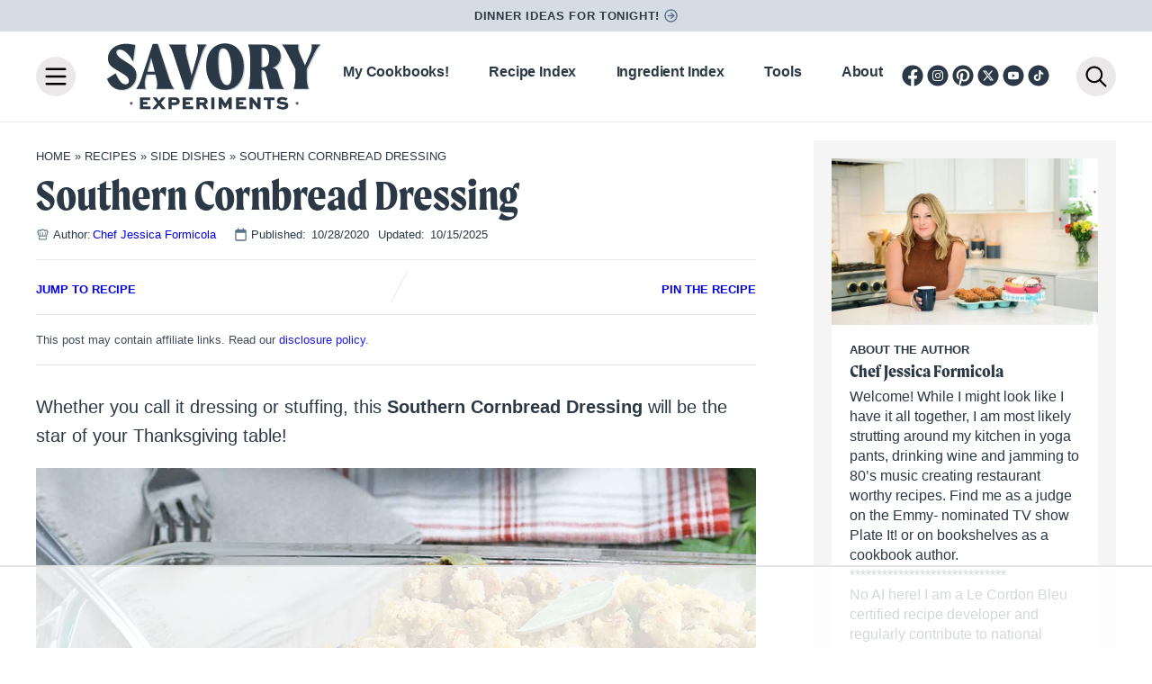

--- FILE ---
content_type: text/html
request_url: https://api.intentiq.com/profiles_engine/ProfilesEngineServlet?at=39&mi=10&dpi=936734067&pt=17&dpn=1&iiqidtype=2&iiqpcid=7ea2b81e-f55e-4aa3-8c9d-ec0070d5ef2b&iiqpciddate=1768842684945&pcid=044446fe-3ba8-4e85-9126-955b05dc6c8b&idtype=3&gdpr=0&japs=false&jaesc=0&jafc=0&jaensc=0&jsver=0.33&testGroup=A&source=pbjs&ABTestingConfigurationSource=group&abtg=A&vrref=https%3A%2F%2Fwww.savoryexperiments.com
body_size: 51
content:
{"abPercentage":97,"adt":1,"ct":2,"isOptedOut":false,"data":{"eids":[]},"dbsaved":"false","ls":true,"cttl":86400000,"abTestUuid":"g_b8349814-1a02-4a29-a8e8-fa5531f9c935","tc":9,"sid":974655413}

--- FILE ---
content_type: text/html; charset=utf-8
request_url: https://www.google.com/recaptcha/api2/aframe
body_size: 268
content:
<!DOCTYPE HTML><html><head><meta http-equiv="content-type" content="text/html; charset=UTF-8"></head><body><script nonce="4UeKFlxJAE3Byk1mMhRHVg">/** Anti-fraud and anti-abuse applications only. See google.com/recaptcha */ try{var clients={'sodar':'https://pagead2.googlesyndication.com/pagead/sodar?'};window.addEventListener("message",function(a){try{if(a.source===window.parent){var b=JSON.parse(a.data);var c=clients[b['id']];if(c){var d=document.createElement('img');d.src=c+b['params']+'&rc='+(localStorage.getItem("rc::a")?sessionStorage.getItem("rc::b"):"");window.document.body.appendChild(d);sessionStorage.setItem("rc::e",parseInt(sessionStorage.getItem("rc::e")||0)+1);localStorage.setItem("rc::h",'1768842698944');}}}catch(b){}});window.parent.postMessage("_grecaptcha_ready", "*");}catch(b){}</script></body></html>

--- FILE ---
content_type: text/plain
request_url: https://rtb.openx.net/openrtbb/prebidjs
body_size: -233
content:
{"id":"d6a222cc-4cc6-473b-8c29-4af38cc91c9d","nbr":0}

--- FILE ---
content_type: text/plain
request_url: https://rtb.openx.net/openrtbb/prebidjs
body_size: -233
content:
{"id":"3bcf746e-9b23-46f4-9d2a-a172e149db18","nbr":0}

--- FILE ---
content_type: text/plain
request_url: https://rtb.openx.net/openrtbb/prebidjs
body_size: -233
content:
{"id":"54a7aa9b-bfa8-4c76-861c-43fe2f30f938","nbr":0}

--- FILE ---
content_type: text/plain
request_url: https://rtb.openx.net/openrtbb/prebidjs
body_size: -233
content:
{"id":"9022f0d2-6b3e-4f50-8bc4-b9104d4631fc","nbr":0}

--- FILE ---
content_type: image/svg+xml
request_url: https://www.savoryexperiments.com/wp-content/themes/savoryexperiments/assets/images/badge.svg
body_size: 1967
content:
<?xml version="1.0" encoding="UTF-8"?><svg id="b" xmlns="http://www.w3.org/2000/svg" viewBox="0 0 500 500"><defs><style>.d{fill:#2b3947;stroke-width:0px;}</style></defs><path class="d" d="m127.11,375.88c.92,2.66,2.99,7.35,7.09,10.89,2.27,1.95,5.12,2.62,6.67.83,1.7-1.97-1.37-4.91-4.14-7.82-4.84-4.77-12.34-12.42-5.77-20.04,6.09-7.06,14.3-4.83,21.32,1.22,7.1,6.12,9.79,13.13,11.03,18.53l-8.41,1.62c-.74-3.03-2.57-9.9-7.54-14.18-3.47-2.99-6.77-3.22-8.35-1.38-1.73,2.01.33,4.46,3.67,7.86,5.81,5.9,12.48,12.77,6.03,20.26-5.97,6.93-14.31,3.54-19.75-1.14-5.73-4.94-9.16-11.26-10.4-14.93l8.56-1.72Zm7.93-28.78l-40.34,5.15-4.36-6.94,22.13-34.13,5.74,9.14-3.52,5.02,8.77,13.97,6.02-1.05,5.56,8.85Zm-19.76-6.39l-5.41-8.61-7.38,10.45.18.29,12.61-2.13Zm-50-60.88l40.14,6.52,2.21,7.89-30.91,26.45-2.97-10.61,21.03-16.46-.09-.33-26.53-3.18-2.88-10.28Zm-2.16-36.89c.44-11.74,9.54-20.84,20.27-20.43,10.89.41,19.29,10.17,18.85,21.91-.44,11.74-9.53,20.61-20.43,20.2-10.73-.41-19.13-9.94-18.69-21.68Zm30.88,1.17c.23-6.1-4.79-11.09-11-11.33-6.1-.23-11.36,4.38-11.58,10.47-.22,6.04,4.68,10.92,10.78,11.15,6.21.23,11.58-4.25,11.8-10.29Zm10.6-30.84l-34.53-12.99,7.23-19.25c1.97-5.23,4.73-7.94,7.89-9.28,2.65-1.11,5.61-1.27,8.46-.2,4.23,1.59,6.65,5.28,7.19,9.95l16.73-2.76-3.93,10.47-14.64,2.03-3.08,8.2,12.16,4.58-3.48,9.25Zm-23.54-19.42l7.35,2.77,3.95-10.52c.82-2.17.15-4.41-2.23-5.3-.95-.36-2.04-.35-2.97.03-1.22.51-1.79,1.56-2.15,2.51l-3.95,10.52Zm32.39-71.36l7.49,23.49,13.32,10.11-6.01,7.92-13.32-10.11-24.67-.86,7.31-9.63,13.52.97-4.64-12.67,7.01-9.22Zm63.06-19.08l-11.31,6.4,3.2,5.65,19.91-11.26,4.09,7.23-28.52,16.13-18.16-32.11,27.44-15.52,4.09,7.23-18.83,10.65,2.86,5.06,11.31-6.4,3.92,6.93Zm54.18-39.39l-10.51,20.36,18.91,15.56-11.98,2.59-11.49-9.82-6.84,13.79-11.65,2.52,11.29-21.8-17.6-14.57,11.93-2.58,10.28,8.81,6.05-12.35,11.59-2.51Zm17.27,36.25l3.3-36.74,20.48,1.84c5.23.47,8.87,2.27,11.16,5.25,1.72,2.25,2.61,5,2.35,7.98-.29,3.21-1.89,5.95-4.34,7.89-2.63,2.09-6.18,3.13-11.3,2.67l-10.63-.95-1.16,12.94-9.85-.88Zm12.42-27.87l-.7,7.82,11.19,1c1.24.11,2.28-.14,3.02-.75.8-.67,1.4-1.69,1.49-2.76.1-1.07-.26-2.18-.92-2.98-.72-.86-1.76-1.24-2.89-1.34l-11.2-1Zm58.68,28.86l-12.04-4.88-2.44,6.02,21.19,8.6-3.12,7.7-30.35-12.31,13.86-34.19,29.2,11.85-3.12,7.7-20.04-8.13-2.19,5.39,12.04,4.88-2.99,7.38Zm12.42,22.92l23.39-28.52,15.9,13.04c4.32,3.55,5.99,7.03,6.25,10.46.2,2.87-.6,5.72-2.53,8.08-2.87,3.49-7.13,4.6-11.73,3.61l-2.76,16.73-8.65-7.09,2.78-14.52-6.77-5.55-8.24,10.05-7.64-6.27Zm25.95-16.05l-4.98,6.07,8.69,7.13c1.79,1.47,4.13,1.56,5.74-.41.64-.79.98-1.82.93-2.82-.09-1.31-.9-2.2-1.69-2.84l-8.69-7.13Zm9,48.82l29.54-22.1,5.92,7.92-29.54,22.1-5.92-7.92Zm25.9,47.71l16.49-6.55-.1-.26-15.87-2.75-1.29-3.25,9.66-12.89-.1-.26-16.49,6.55-3.57-8.98,34.3-13.61,3.34,8.4-13.16,17.38.04.1,21.48,3.57,3.25,8.19-34.3,13.62-3.67-9.24Zm21.65,44.44l-.7-12.98-6.49.35,1.24,22.85-8.29.45-1.78-32.72,36.84-2,1.71,31.48-8.29.45-1.17-21.61-5.81.32.7,12.98-7.96.43Zm11.9,63.65l-35.76-9.09,2.06-8.1,23.45-10.83v-.05s-19.43-4.94-19.43-4.94l2.45-9.64,35.76,9.09-2.05,8.05-23.52,10.87v.05s19.48,4.96,19.48,4.96l-2.45,9.64Zm-8.05,19.03l-17.78,29.26-7.1-4.31,6.31-10.38-24.43-14.85,5.14-8.45,24.43,14.85,6.34-10.43,7.1,4.31Zm-57.14,54.97c2.74-.6,7.65-2.11,11.64-5.78,2.2-2.03,3.2-4.78,1.6-6.53-1.76-1.91-5.03.79-8.25,3.21-5.3,4.25-13.77,10.81-20.58,3.41-6.31-6.87-3.13-14.77,3.69-21.04,6.91-6.34,14.18-8.19,19.69-8.8l.64,8.54c-3.09.39-10.13,1.41-14.96,5.84-3.37,3.1-3.99,6.35-2.34,8.14,1.8,1.96,4.47.19,8.23-2.73,6.53-5.08,14.14-10.92,20.83-3.64,6.19,6.74,1.86,14.63-3.43,19.49-5.57,5.12-12.24,7.8-16.04,8.6l-.71-8.71Zm-8.06-143.95s0-.09-.01-.13h-29.48c-.5-5.02-1.5-9.89-2.96-14.57-9.33-29.89-37.22-51.59-70.18-51.59s-60.86,21.7-70.18,51.59c-1.46,4.67-2.46,9.55-2.96,14.57h-14.74c.41-4.98,1.22-9.85,2.43-14.57,9.77-38.07,44.38-66.29,85.45-66.29s75.68,28.22,85.45,66.29h15.1c-10.05-46.3-51.24-80.99-100.55-80.99s-90.5,34.69-100.55,80.99c-1.03,4.74-1.72,9.61-2.07,14.57,0,.05,0,.09-.01.13-.17,2.39-.28,4.79-.28,7.22s.12,4.92.29,7.35c0,.04,0,.07,0,.11h29.48c.51,5.07,1.54,9.99,3.03,14.7,9.4,29.77,37.23,51.35,70.1,51.35s60.7-21.58,70.1-51.35h-15.64c-8.77,21.47-29.87,36.65-54.46,36.65s-45.69-15.18-54.46-36.65c-1.89-4.64-3.21-9.57-3.86-14.7,0-.04,0-.07-.01-.11-.3-2.41-.48-4.86-.48-7.35s.17-4.85.46-7.22c0-.05.01-.09.02-.13.64-5.08,1.92-9.97,3.78-14.57,8.71-21.6,29.87-36.89,54.55-36.89s45.84,15.29,54.55,36.89c1.85,4.6,3.14,9.48,3.78,14.57h-101.81s-.02.09-.02.13c-.39,2.35-.6,4.76-.6,7.22s.22,4.96.62,7.35c0,.04.01.07.02.11h131.33c-.42,5.03-1.25,9.95-2.48,14.7-9.85,37.95-44.4,66.05-85.39,66.05s-75.53-28.1-85.39-66.05h-15.11c10.14,46.18,51.27,80.75,100.49,80.75s90.35-34.57,100.49-80.75c1.05-4.78,1.76-9.69,2.12-14.7,0-.04,0-.07,0-.11.17-2.43.29-4.88.29-7.35s-.11-4.83-.28-7.22Zm-102.63,244.72c-130.96,0-237.5-106.54-237.5-237.5S119.04,12.5,250,12.5s237.5,106.54,237.5,237.5-106.54,237.5-237.5,237.5Zm0-460.35C127.12,27.15,27.15,127.12,27.15,250s99.97,222.85,222.85,222.85,222.85-99.97,222.85-222.85S372.88,27.15,250,27.15Zm47,382.93h-93.99v14.65h93.99v-14.65Z"/></svg>

--- FILE ---
content_type: text/plain
request_url: https://rtb.openx.net/openrtbb/prebidjs
body_size: -233
content:
{"id":"acf43921-047a-48a9-a7a8-270b84f9a471","nbr":0}

--- FILE ---
content_type: text/plain
request_url: https://rtb.openx.net/openrtbb/prebidjs
body_size: -233
content:
{"id":"48ab32d4-a24c-4dcf-bbc6-abe1751f6020","nbr":0}

--- FILE ---
content_type: text/plain
request_url: https://rtb.openx.net/openrtbb/prebidjs
body_size: -233
content:
{"id":"8c2474a2-d2b9-45dd-908c-2bff23b839b1","nbr":0}

--- FILE ---
content_type: text/plain
request_url: https://rtb.openx.net/openrtbb/prebidjs
body_size: -233
content:
{"id":"e5b71a1c-e6c3-4f27-b81d-83163ef34df1","nbr":0}

--- FILE ---
content_type: text/plain; charset=UTF-8
request_url: https://at.teads.tv/fpc?analytics_tag_id=PUB_17002&tfpvi=&gdpr_consent=&gdpr_status=22&gdpr_reason=220&ccpa_consent=&sv=prebid-v1
body_size: 56
content:
YTE4YjkyNWUtMDgyOC00YjZjLWJkMWQtNzM4ZWRmZDhkMWUwIzAtNA==

--- FILE ---
content_type: image/svg+xml
request_url: https://www.savoryexperiments.com/wp-content/themes/savoryexperiments/assets/images/badge.svg
body_size: 1888
content:
<?xml version="1.0" encoding="UTF-8"?><svg id="b" xmlns="http://www.w3.org/2000/svg" viewBox="0 0 500 500"><defs><style>.d{fill:#2b3947;stroke-width:0px;}</style></defs><path class="d" d="m127.11,375.88c.92,2.66,2.99,7.35,7.09,10.89,2.27,1.95,5.12,2.62,6.67.83,1.7-1.97-1.37-4.91-4.14-7.82-4.84-4.77-12.34-12.42-5.77-20.04,6.09-7.06,14.3-4.83,21.32,1.22,7.1,6.12,9.79,13.13,11.03,18.53l-8.41,1.62c-.74-3.03-2.57-9.9-7.54-14.18-3.47-2.99-6.77-3.22-8.35-1.38-1.73,2.01.33,4.46,3.67,7.86,5.81,5.9,12.48,12.77,6.03,20.26-5.97,6.93-14.31,3.54-19.75-1.14-5.73-4.94-9.16-11.26-10.4-14.93l8.56-1.72Zm7.93-28.78l-40.34,5.15-4.36-6.94,22.13-34.13,5.74,9.14-3.52,5.02,8.77,13.97,6.02-1.05,5.56,8.85Zm-19.76-6.39l-5.41-8.61-7.38,10.45.18.29,12.61-2.13Zm-50-60.88l40.14,6.52,2.21,7.89-30.91,26.45-2.97-10.61,21.03-16.46-.09-.33-26.53-3.18-2.88-10.28Zm-2.16-36.89c.44-11.74,9.54-20.84,20.27-20.43,10.89.41,19.29,10.17,18.85,21.91-.44,11.74-9.53,20.61-20.43,20.2-10.73-.41-19.13-9.94-18.69-21.68Zm30.88,1.17c.23-6.1-4.79-11.09-11-11.33-6.1-.23-11.36,4.38-11.58,10.47-.22,6.04,4.68,10.92,10.78,11.15,6.21.23,11.58-4.25,11.8-10.29Zm10.6-30.84l-34.53-12.99,7.23-19.25c1.97-5.23,4.73-7.94,7.89-9.28,2.65-1.11,5.61-1.27,8.46-.2,4.23,1.59,6.65,5.28,7.19,9.95l16.73-2.76-3.93,10.47-14.64,2.03-3.08,8.2,12.16,4.58-3.48,9.25Zm-23.54-19.42l7.35,2.77,3.95-10.52c.82-2.17.15-4.41-2.23-5.3-.95-.36-2.04-.35-2.97.03-1.22.51-1.79,1.56-2.15,2.51l-3.95,10.52Zm32.39-71.36l7.49,23.49,13.32,10.11-6.01,7.92-13.32-10.11-24.67-.86,7.31-9.63,13.52.97-4.64-12.67,7.01-9.22Zm63.06-19.08l-11.31,6.4,3.2,5.65,19.91-11.26,4.09,7.23-28.52,16.13-18.16-32.11,27.44-15.52,4.09,7.23-18.83,10.65,2.86,5.06,11.31-6.4,3.92,6.93Zm54.18-39.39l-10.51,20.36,18.91,15.56-11.98,2.59-11.49-9.82-6.84,13.79-11.65,2.52,11.29-21.8-17.6-14.57,11.93-2.58,10.28,8.81,6.05-12.35,11.59-2.51Zm17.27,36.25l3.3-36.74,20.48,1.84c5.23.47,8.87,2.27,11.16,5.25,1.72,2.25,2.61,5,2.35,7.98-.29,3.21-1.89,5.95-4.34,7.89-2.63,2.09-6.18,3.13-11.3,2.67l-10.63-.95-1.16,12.94-9.85-.88Zm12.42-27.87l-.7,7.82,11.19,1c1.24.11,2.28-.14,3.02-.75.8-.67,1.4-1.69,1.49-2.76.1-1.07-.26-2.18-.92-2.98-.72-.86-1.76-1.24-2.89-1.34l-11.2-1Zm58.68,28.86l-12.04-4.88-2.44,6.02,21.19,8.6-3.12,7.7-30.35-12.31,13.86-34.19,29.2,11.85-3.12,7.7-20.04-8.13-2.19,5.39,12.04,4.88-2.99,7.38Zm12.42,22.92l23.39-28.52,15.9,13.04c4.32,3.55,5.99,7.03,6.25,10.46.2,2.87-.6,5.72-2.53,8.08-2.87,3.49-7.13,4.6-11.73,3.61l-2.76,16.73-8.65-7.09,2.78-14.52-6.77-5.55-8.24,10.05-7.64-6.27Zm25.95-16.05l-4.98,6.07,8.69,7.13c1.79,1.47,4.13,1.56,5.74-.41.64-.79.98-1.82.93-2.82-.09-1.31-.9-2.2-1.69-2.84l-8.69-7.13Zm9,48.82l29.54-22.1,5.92,7.92-29.54,22.1-5.92-7.92Zm25.9,47.71l16.49-6.55-.1-.26-15.87-2.75-1.29-3.25,9.66-12.89-.1-.26-16.49,6.55-3.57-8.98,34.3-13.61,3.34,8.4-13.16,17.38.04.1,21.48,3.57,3.25,8.19-34.3,13.62-3.67-9.24Zm21.65,44.44l-.7-12.98-6.49.35,1.24,22.85-8.29.45-1.78-32.72,36.84-2,1.71,31.48-8.29.45-1.17-21.61-5.81.32.7,12.98-7.96.43Zm11.9,63.65l-35.76-9.09,2.06-8.1,23.45-10.83v-.05s-19.43-4.94-19.43-4.94l2.45-9.64,35.76,9.09-2.05,8.05-23.52,10.87v.05s19.48,4.96,19.48,4.96l-2.45,9.64Zm-8.05,19.03l-17.78,29.26-7.1-4.31,6.31-10.38-24.43-14.85,5.14-8.45,24.43,14.85,6.34-10.43,7.1,4.31Zm-57.14,54.97c2.74-.6,7.65-2.11,11.64-5.78,2.2-2.03,3.2-4.78,1.6-6.53-1.76-1.91-5.03.79-8.25,3.21-5.3,4.25-13.77,10.81-20.58,3.41-6.31-6.87-3.13-14.77,3.69-21.04,6.91-6.34,14.18-8.19,19.69-8.8l.64,8.54c-3.09.39-10.13,1.41-14.96,5.84-3.37,3.1-3.99,6.35-2.34,8.14,1.8,1.96,4.47.19,8.23-2.73,6.53-5.08,14.14-10.92,20.83-3.64,6.19,6.74,1.86,14.63-3.43,19.49-5.57,5.12-12.24,7.8-16.04,8.6l-.71-8.71Zm-8.06-143.95s0-.09-.01-.13h-29.48c-.5-5.02-1.5-9.89-2.96-14.57-9.33-29.89-37.22-51.59-70.18-51.59s-60.86,21.7-70.18,51.59c-1.46,4.67-2.46,9.55-2.96,14.57h-14.74c.41-4.98,1.22-9.85,2.43-14.57,9.77-38.07,44.38-66.29,85.45-66.29s75.68,28.22,85.45,66.29h15.1c-10.05-46.3-51.24-80.99-100.55-80.99s-90.5,34.69-100.55,80.99c-1.03,4.74-1.72,9.61-2.07,14.57,0,.05,0,.09-.01.13-.17,2.39-.28,4.79-.28,7.22s.12,4.92.29,7.35c0,.04,0,.07,0,.11h29.48c.51,5.07,1.54,9.99,3.03,14.7,9.4,29.77,37.23,51.35,70.1,51.35s60.7-21.58,70.1-51.35h-15.64c-8.77,21.47-29.87,36.65-54.46,36.65s-45.69-15.18-54.46-36.65c-1.89-4.64-3.21-9.57-3.86-14.7,0-.04,0-.07-.01-.11-.3-2.41-.48-4.86-.48-7.35s.17-4.85.46-7.22c0-.05.01-.09.02-.13.64-5.08,1.92-9.97,3.78-14.57,8.71-21.6,29.87-36.89,54.55-36.89s45.84,15.29,54.55,36.89c1.85,4.6,3.14,9.48,3.78,14.57h-101.81s-.02.09-.02.13c-.39,2.35-.6,4.76-.6,7.22s.22,4.96.62,7.35c0,.04.01.07.02.11h131.33c-.42,5.03-1.25,9.95-2.48,14.7-9.85,37.95-44.4,66.05-85.39,66.05s-75.53-28.1-85.39-66.05h-15.11c10.14,46.18,51.27,80.75,100.49,80.75s90.35-34.57,100.49-80.75c1.05-4.78,1.76-9.69,2.12-14.7,0-.04,0-.07,0-.11.17-2.43.29-4.88.29-7.35s-.11-4.83-.28-7.22Zm-102.63,244.72c-130.96,0-237.5-106.54-237.5-237.5S119.04,12.5,250,12.5s237.5,106.54,237.5,237.5-106.54,237.5-237.5,237.5Zm0-460.35C127.12,27.15,27.15,127.12,27.15,250s99.97,222.85,222.85,222.85,222.85-99.97,222.85-222.85S372.88,27.15,250,27.15Zm47,382.93h-93.99v14.65h93.99v-14.65Z"/></svg>

--- FILE ---
content_type: text/plain; charset=utf-8
request_url: https://ads.adthrive.com/http-api/cv2
body_size: 13141
content:
{"om":["-xNi85QNX5k","00eoh6e0","00xbjwwl","0239e1c7-d8ea-45f7-815e-a5a1195d4b0f","0586814d-4af7-44d8-a139-b3f198fee5ea","08189wfv","08qi6o59","09003c02-2a0b-45e2-9b47-f1a1762aab07","0929nj63","097orecv","0av741zl","0avwq2wa","0b0m8l4f","0fhptxpv","0iyi1awv","0p7rptpw","0r31j41j","0r6m6t7w","0sm4lr19","0uyv1734","1","10011/855b136a687537d76857f15c0c86e70b","1011_302_56651538","1011_302_56651686","1011_302_56651804","1011_302_56651859","1011_302_56652038","1011_302_57050982","1011_302_57051366","1028_8728253","10310289136970_462615833","10310289136970_462792722","10310289136970_462792978","10310289136970_491345434","10310289136970_491345701","10310289136970_559920874","10310289136970_593674671","10310289136970_628990318","10310289136970_674713463","10310289136970_674713956","10310289136970_686690145","10310289136970_686691894","10339421-5836009-0","10339426-5836008-0","10877374","10ua7afe","110_576777115309199355","110_589816802064845976","11142692","11421734","11460933","11509227","1185:1610326628","1185:1610326728","11896988","11999803","12010080","12010084","12010088","12151247","12219633","12441760","12441761","124843_8","124844_21","124848_7","12491645","12491656","12552078","12552088","12850754","12850755","12850756","12_74_18113641","136c4419-d370-483b-82aa-8dd67be688f5","1453468","14xoyqyz","1501804","1606221","1610326628","1610326728","1610326732","16x7UEIxQu8","17_23391215","17_23391224","17_23391296","17_23487710","17_24104633","17_24104651","17_24104693","17_24104726","17_24632123","17_24683312","17_24683322","17_24694809","17_24696320","17_24696323","17_24696328","17_24696333","17_24696334","17_24696338","17_24732878","17_24766942","17_24766959","17_24766964","17_24766970","17_24766983","17_24767197","17_24767210","17_24767213","17_24767217","17_24767234","17_24767241","17_24767244","17_24767245","17_24767248","17_24767255","17_24767545","17_24767549","17_24767577","1832l91i","1IWwPyLfI28","1c7bD_NkuZA","1dwefsfs","1e8246e0-5ce3-4dee-abcf-7aed2b6bf819","1zjn1epv","1zx7wzcw","201735646","202430_200_EAAYACog7t9UKc5iyzOXBU.xMcbVRrAuHeIU5IyS9qdlP9IeJGUyBMfW1N0_","202430_200_EAAYACogIm3jX30jHExW.LZiMVanc.j-uV7dHZ7rh4K3PRdSnOAyBBuRK60_","202430_200_EAAYACogfp82etiOdza92P7KkqCzDPazG1s0NmTQfyLljZ.q7ScyBDr2wK8_","202d4qe7","20421090_200_EAAYACogCiuNvM3f3eqfQCYvohgwlLKRPzvhev8ZbASYAZtBcMoyBKdnm3s_","20421090_200_EAAYACogwcoW5vogT5vLuix.rAmo0E1Jidv8mIzVeNWxHoVoBLEyBJLAmwE_","20421090_200_EAAYACogyy0RzHbkTBh30TNsrxZR28Ohi-3ey2rLnbQlrDDSVmQyBCEE070_","206_501276","206_501420","2132:44283562","2132:44764998","2132:45142077","2132:45327624","2132:45327630","2132:45737946","2132:45738982","2132:45871980","2132:45999649","2132:45999652","2132:46036511","2132:46039894","2149:12147059","2149:12156461","2149:12160736","2179:579593739337040696","2179:585139266317201118","2179:588366512778827143","2179:588463996220411211","2179:588837179414603875","2179:588969843258627169","2179:589318202881681006","2179:590157627360862445","2179:591283456202345442","2179:594033992319641821","222tsaq1","2249:564552433","2249:650628025","2249:650628516","2249:650628539","2249:657213025","2249:674673693","2249:691910064","2249:691914577","2249:691925891","2249:703430542","2249:703750651","2249:704061053","2307:00xbjwwl","2307:0b0m8l4f","2307:0hly8ynw","2307:0p7rptpw","2307:0r31j41j","2307:0sm4lr19","2307:0uyv1734","2307:10ua7afe","2307:14xoyqyz","2307:222tsaq1","2307:28u7c6ez","2307:2eybxjpm","2307:2i8t2rx0","2307:43jaxpr7","2307:45astvre","2307:4qxmmgd2","2307:53osz248","2307:5pzf21u5","2307:5u5mcq2i","2307:6zt4aowl","2307:74scwdnj","2307:77gj3an4","2307:794di3me","2307:7cmeqmw8","2307:8orkh93v","2307:96srbype","2307:9krcxphu","2307:9nex8xyd","2307:9t6gmxuz","2307:a566o9hb","2307:a7w365s6","2307:b3sqze11","2307:bj4kmsd6","2307:bjbhu0bk","2307:bkkzvxfz","2307:bpecuyjx","2307:bu0fzuks","2307:c1hsjx06","2307:c2d7ypnt","2307:cegbqxs1","2307:cki44jrm","2307:cv2huqwc","2307:dif1fgsg","2307:dlvawbka","2307:e2c76his","2307:eiqtrsdn","2307:ekv63n6v","2307:f2u8e0cj","2307:fjp0ceax","2307:fmmrtnw7","2307:fphs0z2t","2307:g749lgab","2307:ge4000vb","2307:h9sd3inc","2307:hc3zwvmz","2307:ivj2zcop","2307:jd035jgw","2307:jfh85vr4","2307:l6b7c4hm","2307:lp37a2wq","2307:mfsmf6ch","2307:n2upfwmy","2307:np9yfx64","2307:nv0uqrqm","2307:o4v8lu9d","2307:ocnesxs5","2307:okem47bb","2307:ouycdkmq","2307:q0nt8p8d","2307:q9plh3qd","2307:qjfdr99f","2307:ralux098","2307:rifj41it","2307:rk5pkdan","2307:rrlikvt1","2307:s2ahu2ae","2307:tty470r7","2307:u2cc9kzv","2307:uk9x4xmh","2307:wt0wmo2s","2307:xe7etvhg","2307:xm7xmowz","2307:zfexqyi5","2319_66419_9563633","23786238","23786257","24080387","2409_15064_70_86112923","2409_25495_176_CR52055522","2409_25495_176_CR52092918","2409_25495_176_CR52092920","2409_25495_176_CR52092921","2409_25495_176_CR52092923","2409_25495_176_CR52092956","2409_25495_176_CR52092958","2409_25495_176_CR52175340","2409_25495_176_CR52178314","2409_25495_176_CR52178315","2409_25495_176_CR52178316","2409_91366_409_216596","24598434","246453835","246638579","24694809","24947","25048614","25048620","25_0l51bbpm","25_52qaclee","25_53v6aquw","25_87z6cimm","25_cfnass1q","25_ctfvpw6w","25_pvjtapo1","25_sgaw7i5o","25_utberk8n","25_xz6af56d","25_ynwg50ce","26298r0zyqh","2662_199916_8153732","2662_199916_T26232988","2662_200562_8166422","2662_200562_8166427","2662_200562_8168475","2662_200562_8168520","2662_200562_8168537","2662_200562_8168539","2662_200562_8172720","2662_200562_8172724","2662_200562_8172741","2662_200562_8182931","2662_200562_8182933","2676:80072819","2676:84578144","2676:85480675","2676:85480678","2676:85480679","2676:85480685","2676:85807307","2676:85807308","2676:85807320","2676:86894914","26990879","2711_64_11999803","2711_64_12156461","27157563","2715_9888_262592","2715_9888_501276","2715_9888_549410","27s3hbtl","287c462d-1fbd-436a-a940-b2827bc9b4b3","28925636","28928830","28929686","28933536","28u7c6ez","29102835","29402249","29414696","29414711","29414845","29455550","2974:8168479","2974:8168519","2974:8168537","2974:8168581","2974:8168586","2974:8172731","2974:8172741","2974:8182927","29_695879895","29_695879898","2_206_554443","2_206_554465","2_269_2:72131:319406:1231224","2a978810-7b6d-48aa-879f-9af63a993329","2e63f886-0d4b-4dc1-b552-83c1b5669c2c","2eybxjpm","2h298dl0sv1","2hdl0sv1","2i8t2rx0","2mokbgft","2qbp7g0b","2v2984qwpp9","2y8cdpp5","2yya934z","300e0408-0973-4e2f-b83f-a70a4fdc8b15","306_24104645","306_24104693","306_24632125","306_24766970","306_24767215","306_24767217","306_24767245","306_24767248","308_125203_15","308_125204_11","31334462","31809564","31qdo7ks","32975686","32j56hnc","3311902","33156907","33191324","33419360","33419362","33603859","33605023","33627470","33627671","33iu1mcp","34182009","3490:CR52055522","3490:CR52092923","3490:CR52175339","3490:CR52175340","3490:CR52212685","3490:CR52212688","3490:CR52223710","3490:CR52223725","3490:CR52223939","34eys5wu","34tgtmqk","3658_120679_5u5mcq2i","3658_136236_fphs0z2t","3658_138741_T26317748","3658_138741_T26317759","3658_15032_7ztkjhgq","3658_15032_bkkzvxfz","3658_15066_l6b7c4hm","3658_15078_emgupcal","3658_15106_jfh85vr4","3658_15866_96srbype","3658_15936_0uyv1734","3658_15936_2i8t2rx0","3658_18008_u2cc9kzv","3658_249690_00eoh6e0","3658_603555_bj4kmsd6","3658_645323_q0nt8p8d","3658_67113_2mokbgft","3658_67113_77gj3an4","3658_67113_rk5pkdan","36594d19-415d-40f8-bfd1-576f028dafa6","36_46_11212184","36_46_11421707","36_46_11999803","37995219-3c65-4b65-a9bf-8e96638cf412","381513943572","3822:23149016","38557829","39303318","39350186","39364467","39bi80kl","3LMBEkP-wis","3gzxu80d","3i298rzr1uu","3irzr1uu","3o6augn1","3tkh4kx1","3ws6ppdq","3x7t8epg","40298okvfnu","4083IP31KS13kontrolfreek_0be1a","4083IP31KS13kontrolfreek_91480","409_189209","409_189219","409_189409","409_192547","409_192548","409_192565","409_216321","409_216324","409_216326","409_216363","409_216364","409_216366","409_216384","409_216386","409_216387","409_216396","409_216398","409_216404","409_216406","409_216408","409_216416","409_216426","409_216492","409_223589","409_223597","409_223599","409_225975","409_225978","409_225982","409_225983","409_225987","409_225988","409_225990","409_225992","409_226312","409_226316","409_226321","409_226322","409_226324","409_226326","409_226329","409_226330","409_226332","409_226336","409_226338","409_226341","409_226342","409_226346","409_226352","409_226354","409_226362","409_226374","409_227223","409_227226","409_227235","409_228054","409_228059","409_228077","409_228115","409_228349","409_228351","409_228354","409_228358","409_228359","409_228362","409_228368","409_228370","409_228380","409_228381","409_228382","409_228385","409_230728","409_231798","42231876","42828302","43163352","436396566","436396574","43919974","43919984","43919985","439246469228","43a7ptxe","43ij8vfd","43jaxpr7","45327624","45737946","45738982","45871980","458901553568","45999649","45astvre","46039897","46vbi2k4","47192068","4771_139789_1610269202","47869802","481703827","485027845327","48574716","48579735","48586808","48629971","48877306","49039749","49064328","49064353","49065887","4941614","4941618","4947806","4972640","49nvlv5f","4af52e27-9877-4bb4-9bf8-c0734d74e024","4aqwokyz","4bad2a31-f816-4d3f-8176-371e85a762d1","4fk9nxse","4qks9viz","4qxmmgd2","501276","501420","50479792","51372355","51372397","51699649","521168","52136743","52136747","52137182","52141873","521_425_203499","521_425_203500","521_425_203501","521_425_203502","521_425_203504","521_425_203505","521_425_203506","521_425_203507","521_425_203508","521_425_203509","521_425_203514","521_425_203515","521_425_203516","521_425_203517","521_425_203518","521_425_203519","521_425_203523","521_425_203524","521_425_203525","521_425_203526","521_425_203529","521_425_203534","521_425_203535","521_425_203536","521_425_203538","521_425_203539","521_425_203542","521_425_203543","521_425_203544","521_425_203546","521_425_203608","521_425_203614","521_425_203615","521_425_203616","521_425_203617","521_425_203618","521_425_203620","521_425_203621","521_425_203623","521_425_203631","521_425_203632","521_425_203633","521_425_203635","521_425_203636","521_425_203639","521_425_203645","521_425_203651","521_425_203653","521_425_203673","521_425_203674","521_425_203675","521_425_203676","521_425_203677","521_425_203678","521_425_203680","521_425_203681","521_425_203683","521_425_203687","521_425_203688","521_425_203689","521_425_203692","521_425_203693","521_425_203694","521_425_203695","521_425_203696","521_425_203698","521_425_203699","521_425_203700","521_425_203701","521_425_203702","521_425_203703","521_425_203705","521_425_203706","521_425_203708","521_425_203709","521_425_203710","521_425_203711","521_425_203712","521_425_203714","521_425_203715","521_425_203718","521_425_203719","521_425_203720","521_425_203726","521_425_203728","521_425_203729","521_425_203730","521_425_203731","521_425_203732","521_425_203733","521_425_203735","521_425_203736","521_425_203737","521_425_203738","521_425_203740","521_425_203741","521_425_203742","521_425_203744","521_425_203745","521_425_203746","521_425_203747","521_425_203748","521_425_203749","521_425_203863","521_425_203866","521_425_203867","521_425_203868","521_425_203871","521_425_203872","521_425_203874","521_425_203877","521_425_203878","521_425_203879","521_425_203880","521_425_203884","521_425_203885","521_425_203887","521_425_203889","521_425_203890","521_425_203892","521_425_203893","521_425_203894","521_425_203896","521_425_203897","521_425_203898","521_425_203899","521_425_203900","521_425_203901","521_425_203905","521_425_203906","521_425_203907","521_425_203909","521_425_203911","521_425_203912","521_425_203913","521_425_203915","521_425_203920","521_425_203921","521_425_203924","521_425_203925","521_425_203926","521_425_203928","521_425_203929","521_425_203930","521_425_203932","521_425_203934","521_425_203936","521_425_203937","521_425_203939","521_425_203943","521_425_203945","521_425_203946","521_425_203948","521_425_203950","521_425_203952","521_425_203956","521_425_203957","521_425_203959","521_425_203960","521_425_203961","521_425_203963","521_425_203965","521_425_203966","521_425_203969","521_425_203970","521_425_203975","521_425_203976","521_425_203978","521_425_203980","521_425_203981","522_119_6200969","52322104","52b948b2-340d-4b6b-95f8-664c93592f3e","52qaclee","5316_139700_0156cb47-e633-4761-a0c6-0a21f4e0cf6d","5316_139700_09c5e2a6-47a5-417d-bb3b-2b2fb7fccd1e","5316_139700_16d52f38-95b7-429d-a887-fab1209423bb","5316_139700_24bb9d5d-487a-4688-874e-6e8caa5997a5","5316_139700_3749b161-0a9b-47af-b0e5-a875e6e08569","5316_139700_4589264e-39c7-4b8f-ba35-5bd3dd2b4e3a","5316_139700_4d1cd346-a76c-4afb-b622-5399a9f93e76","5316_139700_5101955d-c12a-4555-89c2-be2d86835007","5316_139700_5546ab88-a7c9-405b-87de-64d5abc08339","5316_139700_5be498a5-7cd7-4663-a645-375644e33f4f","5316_139700_605bf0fc-ade6-429c-b255-6b0f933df765","5316_139700_63c5fb7e-c3fd-435f-bb64-7deef02c3d50","5316_139700_685f4df0-bcec-4811-8d09-c71b4dff2f32","5316_139700_6aefc6d3-264a-439b-b013-75aa5c48e883","5316_139700_6c959581-703e-4900-a4be-657acf4c3182","5316_139700_709d6e02-fb43-40a3-8dee-a3bf34a71e58","5316_139700_70a96d16-dcff-4424-8552-7b604766cb80","5316_139700_72add4e5-77ac-450e-a737-601ca216e99a","5316_139700_76cc1210-8fb0-4395-b272-aa369e25ed01","5316_139700_7ffcb809-64ae-49c7-8224-e96d7c029938","5316_139700_86ba33fe-6ccb-43c3-a706-7d59181d021c","5316_139700_87802704-bd5f-4076-a40b-71f359b6d7bf","5316_139700_892539b2-17b7-4110-9ce7-200203402aac","5316_139700_8f247a38-d651-4925-9883-c24f9c9285c0","5316_139700_90aab27a-4370-4a9f-a14a-99d421f43bcf","5316_139700_a2f0bf47-41f2-4f09-821a-74312a20cf7a","5316_139700_ae41c18c-a00c-4440-80fa-2038ea8b78cb","5316_139700_af6bd248-efcd-483e-b6e6-148c4b7b9c8a","5316_139700_b154f434-c058-4c10-b81e-cf5fd1a4bd89","5316_139700_b75721a2-2930-4afc-b672-f685619af91e","5316_139700_b801ca60-9d5a-4262-8563-b7f8aef0484d","5316_139700_bd0b86af-29f5-418b-9bb4-3aa99ec783bd","5316_139700_bfa332f1-8275-48ab-9ef5-92af780be670","5316_139700_cbda64c5-11d0-46f9-8941-2ca24d2911d8","5316_139700_cebab8a3-849f-4c71-9204-2195b7691600","5316_139700_d077f17b-b99a-41ab-ac4d-cb1331c3d835","5316_139700_d1a8183a-ff72-4a02-b603-603a608ad8c4","5316_139700_d1c1eb88-602b-4215-8262-8c798c294115","5316_139700_dbe064b4-5704-43ff-a71f-ce501164947a","5316_139700_dc9214ed-70d3-4b6b-a90b-ca34142b3108","5316_139700_de0a26f2-c9e8-45e5-9ac3-efb5f9064703","5316_139700_e3299175-652d-4539-b65f-7e468b378aea","5316_139700_e3bec6f0-d5db-47c8-9c47-71e32e0abd19","5316_139700_e57da5d6-bc41-40d9-9688-87a11ae6ec85","5316_139700_e819ddf5-bee1-40e6-8ba9-a6bd57650000","5316_139700_ed348a34-02ad-403e-b9e0-10d36c592a09","5316_139700_f25505d6-4485-417c-9d44-52bb05004df5","5316_139700_f3c12291-f8d3-4d25-943d-01e8c782c5d7","5316_139700_f7be6964-9ad4-40ba-a38a-55794e229d11","5316_139700_fa236cca-ca9a-4bf2-9378-bb88660c2c0e","5316_139700_fd97502e-2b85-4f6c-8c91-717ddf767abc","53osz248","53v6aquw","542392","54639987","549410","549423","5510:7ztkjhgq","5510:cymho2zs","5510:jfh85vr4","5510:l6b7c4hm","5510:ouycdkmq","5510:pefxr7k2","5510:quk7w53j","5510:uk9x4xmh","5510:x3nl5llg","55110218","55116643","55167461","55221385","55344524","553458","553799","553804","553950","554460","555_165_785326944621","5563_66529_OADD2.1318314503805733_19GEYUUKP5HT9FW","5563_66529_OADD2.7284328140866_1BGO6DQ8INGGSEA5YJ","5563_66529_OADD2.7284328140867_1QMTXCF8RUAKUSV9ZP","5563_66529_OADD2.7284328163393_196P936VYRAEYC7IJY","5563_66529_OADD2.7353040902703_13KLDS4Y16XT0RE5IS","5563_66529_OADD2.7353040902704_12VHHVEFFXH8OJ4LUR","5563_66529_OADD2.7353043681733_1CTKQ7RI7E0NJH0GJ0","5563_66529_OADD2.7353083169082_14CHQFJEGBEH1W68BV","5563_66529_OADD2.7353135342683_1C1R07GOEMYX1FANED","5563_66529_OADD2.7353135343668_1BTJB8XRQ1WD0S0520","5563_66529_OADD2.7353135343681_1YX8WDO6MWX12FQQF9","5563_66529_OADD2.7353135343870_1A7EC9T642JRWPU25G","5563_66529_OADD2.7353140498605_1QN29R6NFKVYSO2CBH","5563_66529_OAIP.104c050e6928e9b8c130fc4a2b7ed0ac","5563_66529_OAIP.15bb51214072a85e634ecf73ed1adb93","5563_66529_OAIP.17f8831f89c84d05139e77e6c4752c47","5563_66529_OAIP.1a822c5c9d55f8c9ff283b44f36f01c3","5563_66529_OAIP.44f7f10f4ccd8a3b39af3d2ce823dddd","5563_66529_OAIP.4d6d464aff0c47f3610f6841bcebd7f0","5563_66529_OAIP.9fe96f79334fc85c7f4f0d4e3e948900","557_409_216364","557_409_216366","557_409_216392","557_409_216396","557_409_216406","557_409_216586","557_409_216596","557_409_216606","557_409_220139","557_409_220141","557_409_220149","557_409_220169","557_409_220343","557_409_220344","557_409_220346","557_409_220354","557_409_220356","557_409_220364","557_409_223589","557_409_223591","557_409_223599","557_409_225987","557_409_225988","557_409_225992","557_409_226311","557_409_226312","557_409_226316","557_409_228054","557_409_228055","557_409_228059","557_409_228064","557_409_228065","557_409_228077","557_409_228089","557_409_228105","557_409_228115","557_409_228348","557_409_228351","557_409_228354","557_409_228363","557_409_228370","557_409_228380","557_409_235268","55826909","558_93_77gj3an4","558_93_96srbype","558_93_9vtd24w4","558_93_cv2huqwc","558_93_np9yfx64","558_93_rk5pkdan","55965333","56018481","560_74_18236268","560_74_18236270","560_74_18236273","560_74_18236330","5626536529","56341213","5636:12023787","5636:12023789","56635906","56635908","56635955","5670:8168476","5670:8172728","5670:8182931","56794606","57173464","572646234","5726507757","5726507825","5726594343","576777115309199355","577477212","57948582","57961627","583652883178231326","585139266317201118","588366512778827143","588463996220411211","588969843258627169","589289985696794383","589318202881681006","590157627360862445","591283456202345442","594033992319641821","59664236","59751572","59780461","59780474","59873208","59873222","59873223","59873224","59873227","59873228","59873230","5989_1799740_703675811","5989_1799740_704085420","5989_28443_701278089","59d669f2-1cc8-4bfb-8525-42a9973a247f","5a2b0fe6-0055-4d92-b82f-2bf415d55a4c","5auirdnp","5ia3jbdy","5iujftaz","60146355","6026500985","6026574625","60398729","60485583","60505853","60638194","609577512","60f5a06w","61174500","61174524","61210719","61213159","61213355","61417942","61456734","61543638","618576351","618653722","618876699","618980679","61900466","61903617","619089559","61916211","61916223","61916225","61916229","61932920","61932925","61932933","61932957","62019681","62019933","62020288","62187798","6226505231","6226505239","6226508465","6226522293","6226534791","6250_66552_1078081054","6250_66552_1112487743","6250_66552_1112688573","6250_66552_1114688213","6250_66552_917131834","6250_66552_943382804","625317146","62541139","62667314","627225143","627227759","627290883","627309156","627309159","627506494","62799585","628015148","628086965","628153053","628222860","628223277","628360579","628360582","628444259","628444262","628444349","628444433","628444439","628456307","628456310","628456313","628456379","628456382","628622163","628622172","628622175","628622241","628622244","628622247","628622250","628683371","628687043","628687157","628687460","628687463","628803013","628841673","628990952","629007394","629009180","629167998","629168001","629168010","629168565","629171196","629171202","629234167","629255550","629350437","62946743","62946748","629488423","62977989","62978285","62978299","62978305","62980385","62981075","629817930","62987257","629984747","62xhcfc5","630137823","6365_61796_727726503987","6365_61796_729220897126","6365_61796_742174851279","6365_61796_784844652399","6365_61796_784880263591","6365_61796_784880274628","6365_61796_784880275657","6365_61796_784971491009","6365_61796_785326944429","6365_61796_785326944648","6365_61796_785451798380","6365_61796_785452909094","6365_61796_787899938824","6365_61796_787899938827","6365_61796_789207856994","6365_61796_790703534105","6365_61796_791179284394","6365_61796_793265965893","6365_61796_793303452619","63t6qg56","645287520","651637446","651637459","651637462","6547_67916_26ggjg1Om01T1xX8cFNu","6547_67916_72BYsYjB0U3HoSBhlIS0","6547_67916_CDpeCvGDLnujszqDlegr","6547_67916_LBFLTKa5azpFb0yLyyuU","6547_67916_R18vWm5o4EfVpShnponL","6547_67916_S5ULKZlb9k6uizoQCvVL","6547_67916_SzPPODHFRM0Gbzs8BBMm","6547_67916_TXDgpZG5lWqBVUmo3Uet","6547_67916_b60gZY8ivAf3goHHzheL","6547_67916_g7G3SEgoiN9jOd4sWPmW","6547_67916_nm6dbfDp8XFWn62dJJkq","6547_67916_ojlFpxYOFH990Je8saFY","6547_67916_rBRHUYXAz2H6JBkL01x5","6547_67916_yhzVvaO1p8y7bv5wuy09","656255560982","659216891404","659713728691","668547507","668547566","673375558002","680597458938","680_99480_700109379","680_99480_700109389","680_99480_700109393","688078501","690_99485_1610326628","690_99485_1610326728","695879875","695879898","695879908","695879924","695879935","696504971","697084427","697084445","697189859","697189873","697189874","697189885","697189892","697189897","697189907","697189924","697189925","697189930","697189949","697189950","697189954","697189959","697189965","697189980","697189982","697189984","697189989","697189991","697189993","697189994","697189999","697190001","697190006","697190007","697190012","697190041","697190050","697190055","697190072","697525780","697525781","697525795","697525824","697525832","697876985","697876988","697876994","697876997","697876998","697876999","697877001","698474944","699012008","699812344","699812857","699813340","6dc0d0bb-0520-44d1-bf6f-1a30b185d4b2","6e5a3af1-04a3-4ce3-9c79-2667af131aae","6fbe6c71-8471-4ec7-a407-9e76d3d8d5f4","6hye09n0","6mj57yc0","6mrds7pc","6p39oadw","6rbncy53","6zt4aowl","700109389","700109391","701276081","701278089","702834487","702924175","704886270","704890558","704890663","705748877","70_80843559","70_85472786","70_85472830","70_85472858","70_85954445","719286117792","721006628552","725271087996","72683bdf-5ed7-4565-b914-0f000d44db99","730465715401","7354_111700_86509222","7354_111700_86509226","7354_138543_79096186","7354_138543_85444734","7354_138543_85807343","740785804761","74243_74_18298347","74_18268058","74_18268075","74_18298317","74_18298320","74_462792722","74_491345434","74_628989283","762912454049","76odrdws","7732580","773836965811","779628197996","77gj3an4","783315cd-df81-4186-83c2-ee4205151168","786055362427","79096172","79096173","792862812604","794di3me","7969_149355_44283562","7969_149355_45327624","7969_149355_45737946","7969_149355_45738982","7969_149355_45871980","7969_149355_45999649","7969_149355_46037395","7969_149355_46039900","79g9gbcl","7a80cde5-bdfd-43a7-bbe2-bb6518510f31","7cmeqmw8","7eb614e3-e0f1-4a11-8273-a33ab70ed003","7fc6xgyo","7i30xyr5","7nwknfw7","7qIE6HPltrY","7sf7w6kh","7vlmjnq0","7xb3th35","80072814","80072827","80072838","80072883","80843556","80843558","80ec5mhd","8152859","8152878","8152879","8153721","8153725","8153741","8153743","8154360","8154361","8154362","8154363","8154364","8154365","8154366","8166422","8166427","8168539","8168540","8172728","8172731","8172732","8172734","8172738","8172741","82133859","821i184r","8341_230731_579593739337040696","8341_230731_587183202622605216","8341_230731_589289985696794383","8341_230731_590157627360862445","8341_230731_591283456202345442","8341_230731_594033992319641821","83443809","83443827","83448049","84020246-8f1d-4bbc-8423-daa327746509","84578111","84578122","84578143","84578144","85444958","85444966","85473592","85480678","85480685","85480707","85943197","85943199","85954438","85_1096iq141cr2883.035f83f3","86470621","86470664","86509222","86509226","86509229","86509230","86888318","87a9b95b-f608-4883-bbe7-d1141f507000","892e10d0-58d2-4c0f-9ba1-fa354f9eb9da","8968064","8ax1f5n9","8e4cdf35-dc92-46e0-9d21-7ecd1023b000","8i63s069","8orkh93v","8ptlop6y","8r5x1f61","8t42112sd92oz","9057/0328842c8f1d017570ede5c97267f40d","9057/0da634e56b4dee1eb149a27fcef83898","9057/211d1f0fa71d1a58cabee51f2180e38f","9057/5f448328401da696520ae886a00965e2","9057/9ced2f4f99ea397df0e0f394c2806693","90_12219555","90_12219562","90_12219563","90_12219633","90_12491645","90_12491649","90_12491655","90_12491656","90_12491684","90_12491685","90_12491687","90zjqu77","91950636","91950693","91950699","9309343","93640ced-7404-426a-8406-2bcabed9d797","93azyd79","9563633","9598343","96srbype","9757618","97fzsz2a","98xzy0ek","990d114b-13dc-4fb0-8ff7-43c37c6b0c58","9ab0a0af-7015-4d38-a6bb-e720d15f036a","9cv2cppz","9krcxphu","9nex8xyd","9nv2s25i","9r15vock","9t6gmxuz","9v298td24w4","9vtd24w4","AT_6YHu-x90","AggNMJvl67U","BrwovVXE2H0","FC8Gv9lZIb0","Fr6ZACsoGJI","HFN_IsGowZU","J0oHAwAc5lQ","K7aW6-W4pKA","OEo5YGNlFwU","QWY4kDSWU2M","TUhCCxRjZNc","YM34v0D1p1g","YlnVIl2d84o","_Taow9wQxaU","a0oxacu8","a215fe79-27d1-4cc8-b2c7-4f0cb0f2c500","a50bc750-8ad4-47c0-aa15-1f099fabe4bc","a566o9hb","a57a6378-0864-4ce2-bb11-558bb2faa1ce","a7w365s6","a9rnhyzc","aYEy4bDVcvU","ad93t9yy","axw5pt53","b3sqze11","b41rck4a","b47b625a-8619-495f-a4b8-bf37a1dd9880","b4b7cedb-ca92-45d9-b9fe-1d280405af0d","b90cwbcd","b99wkm10","be4hm1i2","be8e74e3-7148-4984-89c2-a2786d05e669","bhcgvwxj","bj2984kmsd6","bj4kmsd6","bjbhu0bk","bk298kzvxfz","bkkzvxfz","bmvwlypm","bn278v80","bpecuyjx","bpwmigtk","bu0fzuks","bzp9la1n","c-Mh5kLIzow","c1hsjx06","c22985t9p0u","c25t9p0u","c2d7ypnt","c3d154d2-79c7-461b-8051-41a3f73b08ac","c42c2d4c-a19b-448c-95e9-338ac52c7439","cbg18jr6","cc090b7d-ee13-49d8-8a64-184e0aa4d680","cd29840m5wq","cd40m5wq","cdccad11-4434-4bb7-a400-82778c02b63d","ce7bo7ga","cegbqxs1","cki44jrm","coezr8wp","cqant14y","cr-1fghe68cu9vd","cr-5ov3ku6tubxe","cr-8itw2d8r87rgv2","cr-96xuyi2pu8rm","cr-96xuyi3uu8rm","cr-97pzzgzrubqk","cr-97y25lzsubqk","cr-98qyxf3wubqk","cr-98t2xj3uu8rm","cr-9cqtwg2t2erhwz","cr-9hxzbqc08jrgv2","cr-Bitc7n_p9iw__vat__49i_k_6v6_h_jce2vj5h_PxWzTvgmq","cr-Bitc7n_p9iw__vat__49i_k_6v6_h_jce2vj5h_buspHgokm","cr-Bitc7n_p9iw__vat__49i_k_6v6_h_jce2vj5h_zKxG6djrj","cr-Bitc7n_p9iw__vat__49i_k_6v6_h_jce2vm6d_6bZbwgokm","cr-Bitc7n_p9iw__vat__49i_k_6v6_h_jce2vm6d_CrwGxdjrj","cr-a9s2xe6vubwj","cr-a9s2xe8tubwj","cr-a9s2xf1tubwj","cr-a9s2xf8vubwj","cr-a9s2xgzrubwj","cr-aaqt0j2vubwj","cr-aaqt0j7wubwj","cr-aaqt0j8vubwj","cr-aav1zg0qubwj","cr-aav1zg0rubwj","cr-aav22g0wubwj","cr-aav22g0xubwj","cr-aav22g2subwj","cr-aav22g2tubwj","cr-aav22g2wubwj","cr-aav22g2yubwj","cr-aavwye0vubwj","cr-aavwye0wubwj","cr-aavwye1subwj","cr-aavwye1uubwj","cr-aawz2m3rubwj","cr-aawz2m3vubwj","cr-aawz2m3yubwj","cr-aawz2m4yubwj","cr-aawz2m5xubwj","cr-aawz2m7uubwj","cr-aawz2m7xubwj","cr-aawz3f0uubwj","cr-aawz3f0wubwj","cr-aawz3f1yubwj","cr-aawz3f2tubwj","cr-aawz3f2yubwj","cr-aawz3f3qubwj","cr-aawz3f3uubwj","cr-aawz3f3xubwj","cr-aawz3fzpubwj","cr-aawz3i2xubwj","cr-aawz3i6wubwj","cr-aawz3jzxubwj","cr-akn4twobu9vd","cr-ccr05f6rv7tmu","cr-cfqw0i3sx7tmu","cr-f6puwm2yu7tf1","cr-f6puwm2yw7tf1","cr-g7wv3f7qvft","cr-g7wv3g1qvft","cr-g7wv3h0qvft","cr-gaqt1_k4quarexzqntt","cr-gaqt1_k4quarey0qntt","cr-h5hkk0oju9vd","cr-h6q46o706lrgv2","cr-hrtwp4wguatj","cr-je372fctyirgv2","cr-kz4ol95lu9vd","cr-kz4ol95lubwe","cr-lg354l2uvergv2","cr-ond8pwo5u9vd","cr-rl6118qtu9vd","cr-rl6118qtuatj","cr-sk1vaer4u9vd","cr-sk1vaer4ubwe","cr-tn3jqb2zubwe","cr-wm8psj6gu9vd","cr-wm8psj6gubwe","cr-ykcwiw3aubwe","cv2huqwc","cymho2zs","czt3qxxp","d8298ijy7f2","d8422c8a-dcf6-49a7-afc4-2e880a051711","d8ijy7f2","d8xpzwgq","d9dcd89d-1405-4796-8c22-18715bb1d954","daw00eve","dc73b7fc-1f06-4b08-85e3-31ffeaad18bb","ddd2k10l","de66hk0y","dfb88763-fe89-4f97-ab37-ed123d880410","dft15s69","dg2WmFvzosE","dif1fgsg","dlhzctga","dwghal43","dy35slve","dzn3z50z","e2c76his","e38qsvko","e406ilcq","e77aca54-9ac0-4f9b-b6bc-62a42c97a673","eb9vjo1r","eca36308-b2eb-4b03-b495-e158cb466561","ed2985kozku","ed5kozku","ed9c18aa-9570-4b87-b3c1-7ace7b7047c8","ekocpzhh","ekv63n6v","emgupcal","ev298edu5hh","extremereach_creative_76559239","ey8vsnzk","f0u03q6w","f2298u8e0cj","f25b7f91-10ff-4ead-b083-4ace8833fb0a","f2u8e0cj","f3craufm","f9zmsi7x","fa2e7153-2c72-4c39-80f7-c5b6c9d3c11e","faia6gj7","fcn2zae1","fdujxvyb","fe40d74e-a564-4021-9010-b7d4380740d0","feueU8m1y4Y","fjp0ceax","fmbxvfw0","fmmrtnw7","fp298hs0z2t","fphs0z2t","ft79er7MHcU","ftguiytk","fwpo5wab","fybdgtuw","g2ozgyf2","g33ctchk","g3tr58j9","g3zy56n3","g4iapksj","g4kw4fir","g529811rwow","g5egxitt","g729849lgab","g749lgab","g7t6s6ge","ge4000vb","ge4kwk32","ghoftjpg","gjwam5dw","gjzld5ne","gnalgf6a","gnm8sidp","gvotpm74","h0cw921b","h32sew6s","h9sd3inc","hc3zwvmz","heb21q1u","heyp82hb","hf9ak5dg","homyiq6b","hqz7anxg","hr2985uo0z9","hr5uo0z9","hxxrc6st","hzonbdnu","i2aglcoy","i38zq5s7","i729876wjt4","i7sov9ry","i8q65k6g","i90isgt0","i9b8es34","iaqttatc","in2983ciix5","in3ciix5","irMqs4j41TM","it298aqmlds","ivj2zcop","j39smngx","j4r0agpc","j5j8jiab","j5l7lkp9","j8298s46eij","jci9uj40","jd035jgw","jfh85vr4","jonxsolf","jox7do5h","jr169syq","jx298rvgonh","jxrvgonh","k0csqwfi","k10y9mz2","k2gvmi4i","k42984tl2uo","k44tl2uo","k4i0qcx1","k5lnzw20","kecbwzbd","kgqovbkw","kk5768bd","klqiditz","kn298iwm2we","kniwm2we","ksrdc5dk","kv2blzf2","kw9oo7ld","kxcowe3b","kz8629zd","l2j3rq3s","l2zwpdg7","l6b7c4hm","l9xck988","lc408s2k","ldv3iy6n","ll8m2pwk","llejctn7","lp37a2wq","lqik9cb3","ltgwjglo","lu0m1szw","lvx7l0us","lz23iixx","m3wzasds","m4298xt6ckm","m9tz4e6u","mf2989hp67j","mge0qgfb","min949in","mk19vci9","mmr74uc4","mne39gsk","mnzinbrt","mrhupw06","mtsc0nih","mvtp3dnv","mwnvongn","mxap5x44","n02986kpcfp","n06kpcfp","n06vfggs","n229846pcrr","n3egwnq7","n9sgp7lz","nbvrcj42","ncfr1yiw","nf4ziu0j","nfucnkws","np2989yfx64","np9yfx64","nrlkfmof","nrs1hc5n","nv0uqrqm","o5xj653n","o705c5j6","ocnesxs5","oe31iwxh","ofoon6ir","okem47bb","ot91zbhz","ouycdkmq","ov298eppo2h","ox6po8bg","oxs5exf6","ozdii3rw","p7176b0m","pi2986u4hm4","pi6u4hm4","pilv78fi","piwneqqj","pl298th4l1a","plth4l1a","pmtssbfz","prq4f8da","pxjRKdM1cbg","pz0cuwfd","q0298nt8p8d","q0nt8p8d","q42kdoya","q67hxR5QUHo","q9298plh3qd","q9I-eRux9vU","q9plh3qd","qCQnxJ3C04M","qM1pWMu_Q2s","qaoxvuy4","qchclse2","qeds4xMFyQE","qen3mj4l","qjfdr99f","qq1yf9hr","qqvgscdx","qts6c5p3","quk7w53j","r3298co354x","r3co354x","r68ur1og","ralux098","rcfcy8ae","riaslz7g","rk5pkdan","rkqjm0j1","rmttmrq8","rr8j1gh9","rrlikvt1","rup4bwce","rxj4b6nw","s2ahu2ae","s4s41bit","s9kmbxbp","scpvMntwtuw","sdodmuod","sh8cxVgIch0","sk4ge5lf","sslkianq","st298jmll2q","sttgj0wj","sv298x63iol","t2298dlmwva","t2dlmwva","t4zab46q","t58zjs8i","t5kb9pme","t73gfjqn","t8wo6x3o","tc6309yq","teg4hf1e","tlusdynu","tsf8xzNEHyI","u0txqi6z","u2cc9kzv","u3i8n6ef","u6m6v3bh","uF4ThPtTf2M","ubykfntq","uda4zi8x","udke8iyu","uf7vbcrs","uhebin5g","ujqkqtnh","uk9x4xmh","ulu6uool","usle8ijx","ut42112berk8n","utberk8n","uthwjnbu","uz8dk676","v55v20rw","v6298jdn8gd","v6jdn8gd","v9k6m2b0","vCc_ZoB9XiI","vcM8rpv0JNE","vkqnyng8","vnc30v3n","vosqszns","vqccoh59","vqqwz0z3","w15c67ad","w82ynfkl","wFBPTWkXhX8","waryafvp","wgs30pcg","wix9gxm5","wt0wmo2s","wu5qr81l","wxfnrapl","x0298lqqmvd","x0lqqmvd","x22981s451d","x3nl5llg","x420t9me","x59pvthe","xafmw0z6","xdaezn6y","xe7etvhg","xgzzblzl","xm7xmowz","xswz6rio","xtxa8s2d","xwhet1qh","xx9kuv4a","y51tr986","ykdctaje","yl9likui","yq5t5meg","yvwm7me2","yxvw3how","yy10h45c","z4ptnka9","z5hxgudl","z8hcebyi","z8p3j18i","zMu7rtlPsrU","zaiy3lqy","zfexqyi5","zi298bvsmsx","zibvsmsx","ziox91q0","zq91ppcm","zvdz58bk","zxl8as7s","7979132","7979135"],"pmp":[],"adomains":["1md.org","a4g.com","about.bugmd.com","acelauncher.com","adameve.com","adelion.com","adp3.net","advenuedsp.com","aibidauction.com","aibidsrv.com","akusoli.com","allofmpls.org","arkeero.net","ato.mx","avazutracking.net","avid-ad-server.com","avid-adserver.com","avidadserver.com","aztracking.net","bc-sys.com","bcc-ads.com","bidderrtb.com","bidscube.com","bizzclick.com","bkserving.com","bksn.se","brightmountainads.com","bucksense.io","bugmd.com","ca.iqos.com","capitaloneshopping.com","cdn.dsptr.com","clarifion.com","clean.peebuster.com","cotosen.com","cs.money","cwkuki.com","dallasnews.com","dcntr-ads.com","decenterads.com","derila-ergo.com","dhgate.com","dhs.gov","digitaladsystems.com","displate.com","doyour.bid","dspbox.io","envisionx.co","ezmob.com","fla-keys.com","fmlabsonline.com","g123.jp","g2trk.com","gadgetslaboratory.com","gadmobe.com","getbugmd.com","goodtoknowthis.com","gov.il","grosvenorcasinos.com","guard.io","hero-wars.com","holts.com","howto5.io","http://bookstofilm.com/","http://countingmypennies.com/","http://fabpop.net/","http://folkaly.com/","http://gameswaka.com/","http://gowdr.com/","http://gratefulfinance.com/","http://outliermodel.com/","http://profitor.com/","http://tenfactorialrocks.com/","http://vovviral.com/","https://instantbuzz.net/","https://www.royalcaribbean.com/","ice.gov","imprdom.com","justanswer.com","liverrenew.com","longhornsnuff.com","lovehoney.com","lowerjointpain.com","lymphsystemsupport.com","meccabingo.com","media-servers.net","medimops.de","miniretornaveis.com","mobuppsrtb.com","motionspots.com","mygrizzly.com","myiq.com","myrocky.ca","national-lottery.co.uk","nbliver360.com","ndc.ajillionmax.com","nibblr-ai.com","niutux.com","nordicspirit.co.uk","notify.nuviad.com","notify.oxonux.com","own-imp.vrtzads.com","paperela.com","paradisestays.site","parasiterelief.com","peta.org","pfm.ninja","photoshelter.com","pixel.metanetwork.mobi","pixel.valo.ai","plannedparenthood.org","plf1.net","plt7.com","pltfrm.click","printwithwave.co","privacymodeweb.com","rangeusa.com","readywind.com","reklambids.com","ri.psdwc.com","royalcaribbean.com","royalcaribbean.com.au","rtb-adeclipse.io","rtb-direct.com","rtb.adx1.com","rtb.kds.media","rtb.reklambid.com","rtb.reklamdsp.com","rtb.rklmstr.com","rtbadtrading.com","rtbsbengine.com","rtbtradein.com","saba.com.mx","safevirus.info","securevid.co","seedtag.com","servedby.revive-adserver.net","shift.com","simple.life","smrt-view.com","swissklip.com","taboola.com","tel-aviv.gov.il","temu.com","theoceanac.com","track-bid.com","trackingintegral.com","trading-rtbg.com","trkbid.com","truthfinder.com","unoadsrv.com","usconcealedcarry.com","uuidksinc.net","vabilitytech.com","vashoot.com","vegogarden.com","viewtemplates.com","votervoice.net","vuse.com","waardex.com","wapstart.ru","wayvia.com","wdc.go2trk.com","weareplannedparenthood.org","webtradingspot.com","www.royalcaribbean.com","xapads.com","xiaflex.com","yourchamilia.com"]}

--- FILE ---
content_type: text/plain
request_url: https://rtb.openx.net/openrtbb/prebidjs
body_size: -233
content:
{"id":"98f1eb71-daad-449c-aa6a-d9d0d9eec9cd","nbr":0}

--- FILE ---
content_type: text/plain
request_url: https://rtb.openx.net/openrtbb/prebidjs
body_size: -233
content:
{"id":"36b290e7-9c91-4cb0-b996-59d0eb77d08d","nbr":0}

--- FILE ---
content_type: text/plain
request_url: https://rtb.openx.net/openrtbb/prebidjs
body_size: -233
content:
{"id":"882f150f-1693-459c-9566-961a082bf8f9","nbr":0}

--- FILE ---
content_type: text/plain
request_url: https://rtb.openx.net/openrtbb/prebidjs
body_size: -87
content:
{"id":"ae562adb-0e6b-4768-ba66-668be3a65188","nbr":0}

--- FILE ---
content_type: text/plain
request_url: https://rtb.openx.net/openrtbb/prebidjs
body_size: -233
content:
{"id":"f5169ec2-a508-42e9-9f44-60e84fc58e8f","nbr":0}